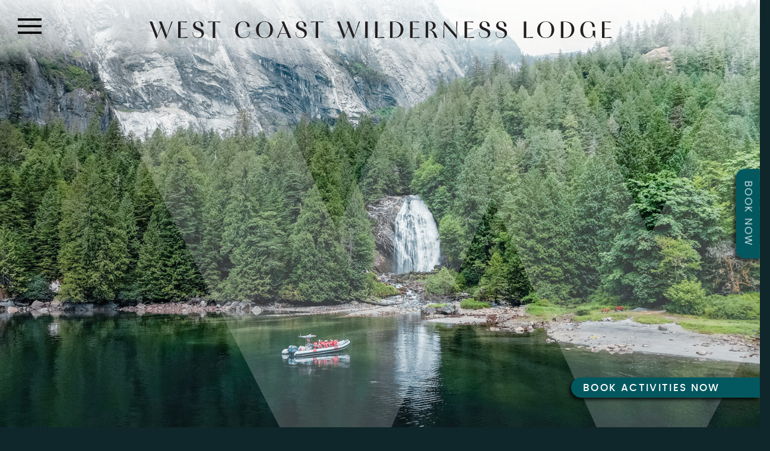

--- FILE ---
content_type: text/css
request_url: https://wcwl.com/wp-content/themes/wcwl2025/style.css?ver=1755809263
body_size: 6411
content:
/*!
Theme Name: WCWL 2025
Author URI: https://attentiondesign.ca
Description: Hybrid theme (classic and block) for WCWL 2025 design refresh.
Version: 1.0.0
Text Domain: wcwl2025
 
Normalizing styles have been helped along thanks to the fine work of
Nicolas Gallagher and Jonathan Neal https://necolas.github.io/normalize.css/
*/

/*--------------------------------------------------------------
>>> TABLE OF CONTENTS:
----------------------------------------------------------------
# Generic
	- Normalize
	- Box sizing
# Base
	- Elements
## Layouts
# Components
	- Navigation
	- Widgets
	- Media
# plugins
# Utilities
	- Accessibility

--------------------------------------------------------------*/

/*--------------------------------------------------------------
# Generic
--------------------------------------------------------------*/

/* Normalize
--------------------------------------------- */

/*! normalize.css v8.0.1 | MIT License | github.com/necolas/normalize.css */

/* Document
	 ========================================================================== */

/**
 * 1. Correct the line height in all browsers.
 * 2. Prevent adjustments of font size after orientation changes in iOS.
 */
html {
	line-height: 1.15;
	-webkit-text-size-adjust: 100%;
}

/* Sections
	 ========================================================================== */

/**
 * Remove the margin in all browsers.
 */
body {
	margin: 0;
}

/* Grouping content
	 ========================================================================== */

/**
 * 1. Add the correct box sizing in Firefox.
 * 2. Show the overflow in Edge and IE.
 */
hr {
	box-sizing: content-box;
	height: 0;
	overflow: visible;
}

/**
 * 1. Correct the inheritance and scaling of font size in all browsers.
 * 2. Correct the odd `em` font sizing in all browsers.
 */
pre {
	font-family: monospace, monospace;
	font-size: 1em;
}

/* Text-level semantics
	 ========================================================================== */

/**
 * 1. Remove the bottom border in Chrome 57-
 * 2. Add the correct text decoration in Chrome, Edge, IE, Opera, and Safari.
 */
abbr[title] {
	border-bottom: none;
	text-decoration: underline;
	text-decoration: underline dotted;
} 
/**
 * 1. Correct the inheritance and scaling of font size in all browsers.
 * 2. Correct the odd `em` font sizing in all browsers.
 */
code,
kbd,
samp {
	font-family: monospace, monospace;
	font-size: 1em;
}

/**
 * Prevent `sub` and `sup` elements from affecting the line height in
 * all browsers.
 */
sub,
sup {
	font-size: 75%;
	line-height: 0;
	position: relative;
	vertical-align: baseline;
}
sub {
	bottom: -0.25em;
}
sup {
	top: -0.5em;
}

/* Forms
	 ========================================================================== */

/**
 * 1. Change the font styles in all browsers.
 * 2. Remove the margin in Firefox and Safari.
 */
button,
input,
optgroup,
select,
textarea {
	font-family: inherit;
	font-size: 100%;
	line-height: 1.15;
	margin: 0;
}

/**
 * Show the overflow in IE.
 * 1. Show the overflow in Edge.
 */
button,
input {
	overflow: visible;
}

/**
 * Remove the inheritance of text transform in Edge, Firefox, and IE.
 * 1. Remove the inheritance of text transform in Firefox.
 */
button,
select {
	text-transform: none;
}

/**
 * Correct the inability to style clickable types in iOS and Safari.
 */
button,
[type="button"],
[type="reset"],
[type="submit"] {
	-webkit-appearance: button;
}

/**
 * Remove the inner border and padding in Firefox.
 */
button::-moz-focus-inner,
[type="button"]::-moz-focus-inner,
[type="reset"]::-moz-focus-inner,
[type="submit"]::-moz-focus-inner {
	border-style: none;
	padding: 0;
}

/**
 * Restore the focus styles unset by the previous rule.
 */
button:-moz-focusring,
[type="button"]:-moz-focusring,
[type="reset"]:-moz-focusring,
[type="submit"]:-moz-focusring {
	outline: 1px dotted ButtonText;
}

/**
 * Correct the padding in Firefox.
 */
fieldset {
	padding: 0.35em 0.75em 0.625em;
}

/**
 * 1. Correct the text wrapping in Edge and IE.
 * 2. Correct the color inheritance from `fieldset` elements in IE.
 * 3. Remove the padding so developers are not caught out when they zero out
 *		`fieldset` elements in all browsers.
 */
legend {
	box-sizing: border-box;
	color: inherit;
	display: table;
	max-width: 100%;
	padding: 0;
	white-space: normal;
}

/**
 * Add the correct vertical alignment in Chrome, Firefox, and Opera.
 */
progress {
	vertical-align: baseline;
}

/**
 * Correct the cursor style of increment and decrement buttons in Chrome.
 */
[type="number"]::-webkit-inner-spin-button,
[type="number"]::-webkit-outer-spin-button {
	height: auto;
}

/**
 * 1. Correct the odd appearance in Chrome and Safari.
 * 2. Correct the outline style in Safari.
 */
[type="search"] {
	-webkit-appearance: textfield;
	outline-offset: -2px;
}

/**
 * Remove the inner padding in Chrome and Safari on macOS.
 */
[type="search"]::-webkit-search-decoration {
	-webkit-appearance: none;
}

/**
 * 1. Correct the inability to style clickable types in iOS and Safari.
 * 2. Change font properties to `inherit` in Safari.
 */
::-webkit-file-upload-button {
	-webkit-appearance: button;
	font: inherit;
}

/* Interactive
	 ========================================================================== */

/*
 * Add the correct display in Edge, IE 10+, and Firefox.
 */
details {
	display: block;
}

/*
 * Add the correct display in all browsers.
 */
summary {
	display: list-item;
}

/* Misc
	 ========================================================================== */

/* Box sizing
--------------------------------------------- */

/* Inherit box-sizing to more easily change its value on a component level.
@link https://css-tricks.com/inheriting-box-sizing-probably-slightly-better-best-practice/ */
*,
*::before,
*::after {
	box-sizing: inherit;
}
html {
	box-sizing: border-box;
} 

/*--------------------------------------------------------------
# Base
--------------------------------------------------------------*/

/* Elements
--------------------------------------------- */

/* Make sure embeds and iframes fit their containers. */
embed,
iframe,
object {
	max-width: 100%;
}
img {
	height: auto;
	max-width: 100%;
}
.alignwide {
	max-width: var(--wp--style--global--wide-size);
	margin-left: auto !important;
	margin-right: auto !important;
}
.alignfull {
	max-width: 100%;
}

/*--------------------------------------------------------------
# Components
--------------------------------------------------------------*/

html, body {
	overflow-x: hidden;
}
html {
	scroll-behaviour: smooth;
}
@media (prefers-reduced-motion:reduce) {
	html {
		scroll-behaviour: auto;
	}
}
*[id] {
	scroll-margin-top: 75px;
}

@media screen and (max-width: 767px) {
	.post-content p, 
	.post-content li {
		/* font-size: var(--wp--preset--font-size--medium-large); */
		font-size: clamp(0.75rem, 0.75rem + ((1vw - 0.2rem) * 0.289), 0.9rem);
	}
}


.info-bar {
	position: relative;
	z-index: 1000;
}
.info-bar .cb-wrapper {
	align-items: center;
}
.info-bar p {
	margin-top: 0;
	margin-bottom: 0;
}

/*--------------------------------------------------------------
## Menus
--------------------------------------------------------------*/
.logo-nav {
	position: fixed;
	z-index: 999;
	width: 100%;
	height: 55px;
	top: 0px;
	left: 0px;
	display: flex;
	justify-content: flex-end;
	gap: 1rem;
	padding: 20px 30px;
	background-color: rgba(255,255,255,.85);
	transition: all 0.3s ease;
}
.logo-nav.scrolled {
	height: 44px;
    padding-top: 15px;
    padding-bottom: 15px;
	background: rgba(255,255,255,.95);
}
.admin-bar .logo-nav {
	top: 46px;
}
.admin-bar .logo-nav.scrolled {
	top: 0;
}
@media screen and (min-width: 768px) {
	.logo-nav {
		height: auto;
		padding: 30px 30px 40px;
		background-color: transparent;
		background-image: linear-gradient(180deg, rgba(255,255,255,.85), rgba(255,255,255,.5) 70%, transparent);
		justify-content: center;
	}
	.logo-nav.scrolled {
		height: auto;
	}
	.admin-bar .logo-nav {
		top: 32px;
	} 
	.home .logo-nav { 
		top: 0;
	}	
	.admin-bar.home .logo-nav {
		top: 32px;
	}
}
@media screen and (min-width: 782px) {
	.admin-bar .logo-nav.scrolled {
		top: 32px;
	}
}
@media screen and (min-width: 1440px) {
	.home .logo-nav {
		top: 40px;
	}
	.home .logo-nav.scrolled {
		top: 0;
	}
	.admin-bar.home .logo-nav {
		top: 72px;
	}
	.admin-bar.home .logo-nav.scrolled {
		top: 32px;
	}
}

.main-navigation {
	display: inline-block;
	position: absolute;
	left: 0;
}
.main-navigation ul {
	list-style: none;
	margin: 0;
	padding-left: 0;
}
#primary-menu {
	position: relative;
	padding: 2rem 0 2rem 7rem;
}	
.main-navigation ul li.focus > a {
	color: var(--wp--preset--color--accent-5);
}
.main-navigation li {
	display: block;
	margin: 0;
	padding: 0;
	text-align: left;
}
.main-navigation .nav-menu > li {
    border-bottom: 1px solid #888;
}
.main-navigation a {
	display: block;
	text-decoration: none;
	font-size: 1.15rem;
}
.main-navigation a:focus {
	outline: none;
}
.main-navigation #primary-menu > li > a {
	padding: .75rem 2.5rem .75rem 0;
	font-weight: 800;
	text-transform: uppercase;
	letter-spacing: .02em;
	color: var(--wp--preset--color--contrast);
	transition: color 0.3s ease;
}
.main-navigation #primary-menu > li > a:hover {
	color: var(--wp--preset--color--accent-4);
}
.main-navigation #primary-menu > li.focus > a {
	color: var(--wp--preset--color--accent-4);
	border-bottom: 2px solid var(--wp--preset--color--accent-4);
	padding-bottom: calc(.75rem - 2px);
}
.main-navigation #primary-menu > li.current-menu-item > a {
	color: var(--wp--preset--color--accent-4);
}
/* .main-navigation #primary-menu > li.current-menu-ancestor > a {
	color: var(--wp--preset--color--accent-1);
} */
.main-navigation ul ul {
	display: none;
	padding-right: 1rem;
	padding-bottom: .75rem;
	padding-top: 1rem;
}
.main-navigation ul ul a {
    display: block;
    font-size: 1.05rem;
    font-weight: 400; 
    padding: .5rem 0; 
    color: var(--wp--preset--color--base);
    text-transform: uppercase;
    letter-spacing: .1em;
}
.main-navigation ul ul li:first-child a {
	font-weight: 700;
	font-size: 1.1rem;
}
.main-navigation ul ul li:first-child a:after {
	content: " Overview";
}

/* Small menu. */

.menu-toggle {
	display: block;
}
.main-navigation.toggled {
	width: 100%;
}
.menu-toggle {
	background: transparent;
	border: 0;
	box-shadow: none;
	color: #fff;
	position: absolute;
	z-index: 2;
	left: 30px;
	transform: translateY(-20%);
	padding: 0;
	width: 26px;
	cursor: pointer;
	transition: color 0.3s ease;
}
.menu-toggle:hover {
	color: #3B9BA4;
}
.close-icon,
.hamburger-icon {
	width: 26px;
	height: 22px;
	display: inline-block;
	vertical-align: middle;
	transition: all 0.3s ease;
}
.hamburger-icon {
	display: inline;
}
.toggled .hamburger-icon {
	display: none;
}
.close-icon {
	display: none;
}
.toggled .close-icon {
	display: inline;
}
.main-navigation .main-nav-slider {
	position: absolute;
	top: -30px;
	left: -100vw;
    padding: 0;
	background: var(--wp--preset--color--accent-2);
	max-height: 100vh;
	transition: left 0.3s ease;
}
.main-navigation .main-nav-slider:before {
	content: "";
	background: url(assets/images/WCWL_w_icon_white.svg) right top no-repeat;
	background-size: auto 100%;
	position: absolute;
	top: 0;
	right: 0;
	height: 32%;
	width: 100%;
	opacity: 0.1;
}
.main-navigation.toggled .main-nav-slider {
	left: 0;
}
#primary-menu > li.menu-item-has-children > a:after {
	font-family: 'dashicons';
	content: " \f347";
	font-weight: normal;
	vertical-align: middle;
}
#primary-menu > li.focus.menu-item-has-children > a:after {
	content: " \f343";
}
 
.main-navigation li.social {
	display: inline-block;
	margin-right: var(--wp--preset--spacing--30);
}
.main-navigation li.social > a {
    display: inline-block;
	text-indent: 100%;
	white-space: nowrap;
	overflow: hidden;
    background-position: center center;
	background-repeat: no-repeat;
    width: 32px;
    height: 32px;
	padding: 0 !important;
	margin: 0.75rem 0;
    background-size: contain !important;
}
.main-navigation li.social.facebook > a {
    background-image: url(assets/images/fb-black.svg);
}
.main-navigation li.social.instagram > a {
    background-image: url(assets/images/ig-black.svg);
}
.main-navigation li.social.x > a {
    background-image: url(assets/images/x-black.svg);
}

@media screen and ( min-width: 768px ) {
	.menu-toggle {
		width: 40px;
		transform: none;
	}
	.close-icon,
	.hamburger-icon {
		width: 40px;
		height: 28px;
	}
	.scrolled .close-icon,
	.scrolled .hamburger-icon {
		width: 34px;
		height: 24px;
	}
	.main-navigation.toggled .main-nav-slider {
		box-shadow: var(--wp--preset--shadow--shadow-main);
		position: fixed;
		top: 0;
		bottom: 0;
		width: 530px;
		overflow-y: scroll;
		scrollbar-width: none;
		-ms-overflow-style: none;
	}
	.home .main-navigation.toggled .main-nav-slider {
		top: 41px;
	}
	.admin-bar .main-navigation.toggled .main-nav-slider {
		top: 32px;
	}
	.home.admin-bar .main-navigation.toggled .main-nav-slider {
		top: 73px;
	}
	.main-navigation.toggled .main-nav-slider::-webkit-scrollbar {
		width: 0;
	}
	.main-navigation .main-nav-slider:before {
		height: 50%;
	}
	.main-navigation .nav-menu > li {
		border-bottom: none;
	}
	.main-navigation ul ul {
		position: fixed;
		top: 0;
		left: 530px;
		max-width: calc(100vw - 530px);
		z-index: 99999;
		display: none;
		padding: 5rem 2rem 3rem;
		background-color: var(--wp--preset--color--accent-4);
		bottom: 0;
		box-shadow: var(--wp--preset--shadow--shadow-main);
	}
	.main-navigation:not(.toggled) ul ul {
		display: none !important;
	}
	.home .main-navigation ul ul {
		top: 41px;
	}
	.admin-bar .main-navigation ul ul {
		top: 32px;
	}
	.home.admin-bar .main-navigation ul ul {
		top: 73px;
	}
	.main-navigation ul ul ul {
		left: -999em;
		top: 0;
	}
	.main-navigation ul ul li.focus > ul {
		left: 100%;
	}
	.main-navigation ul ul a {
		/* width: 300px; */
	}
	.main-navigation ul ul a:hover {
		color: var(--wp--preset--color--accent-3);
	}
	.main-navigation ul ul li:first-child a:after {
		content: "";
	}
	#primary-menu > li.menu-item-has-children > a:after {
		content: " \f345";
	}
	#primary-menu > li.focus.menu-item-has-children > a:after {
		content: " \f341";
	}
	#primary-menu > li.focus > a:before {
		content: "< back";
		position: fixed;
		left: 530px;
		top: 0;
		padding: 2.75rem 0 .75rem 2rem;
		z-index: 200000;
		font-weight: 800;
		text-transform: lowercase;
		color: var(--wp--preset--color--accent-3);
		white-space: nowrap;
		transition: color 0.3s ease;
	}
	.main-navigation:not(.toggled) #primary-menu > li.focus > a:before {
		display: none !important;
	}
	.admin-bar #primary-menu > li.focus > a:before {
		top: 32px;
	}
	.home #primary-menu > li.focus > a:before {
		top: 41px;
	}
	.home.admin-bar #primary-menu > li.focus > a:before {
		top: 73px;
	}
/* 	#primary-menu > li.focus > a:hover:before {
		color: var(--wp--preset--color--contrast);
	} */
	.main-navigation ul ul .current-menu-item a {
		color: var(--wp--preset--color--accent-3);
	}
	.main-navigation ul ul li:first-child {
		margin-bottom: 1.25rem;
	}
}


/* Posts and pages
--------------------------------------------- */

.updated:not(.published) {
	display: none;
}


/* Media
--------------------------------------------- */

.custom-logo-link {
	display: block;
	text-decoration: none !important;
	text-underline-offset: 0;
	flex-basis: 86%;
}
.custom-logo-link img {
	display: block;
	margin: 0 auto;
}
.scrolled .custom-logo-link img {
    width: 550px;
}
.page-feature {
	margin: 0;
	position: relative;
}
.page-feature img {
	width: 100%;
	aspect-ratio: 2.25/2;
    object-fit: cover;
    object-position: center;
}
.home .page-feature img {
	aspect-ratio: 3/4;
}
.home .page-feature:after {
	content: "";
	background: url(assets/images/WCWL_w_icon_white.svg) 0 0 no-repeat;
	background-size: contain;
	opacity: 0.2;
	position: absolute;
    top: 0;
    right: 0;
    height: 33%;
    width: 88%;
    transform: rotate(-90deg) translatey(-100%);
    transform-origin: 100% 0%;
}
@media screen and (min-width: 768px) {
	.page-feature img,
	.home .page-feature img {
	    aspect-ratio: 3.35/2;
	}
	.page-feature:after,
	.home .page-feature:after {
		content: "";
		background: url(assets/images/WCWL_w_icon_white.svg) 0 0 no-repeat;
		background-size: auto 100%;
		opacity: 0.2;
		position: absolute;
		top: 0;
		left: 8%;
		height: 100%;
		width: 92%;
		transform: none;
		transform-origin: unset;
	}
}
@media screen and (min-width: 1440px) {
	.custom-logo-link {
		flex-basis: unset;
	}
}

/*--------------------------------------------------------------
# Utilities
--------------------------------------------------------------*/

/* Accessibility
--------------------------------------------- */

/* Text meant only for screen readers. */
.screen-reader-text {
	border: 0;
	clip: rect(1px, 1px, 1px, 1px);
	clip-path: inset(50%);
	height: 1px;
	margin: -1px;
	overflow: hidden;
	padding: 0;
	position: absolute !important;
	width: 1px;
	word-wrap: normal !important;
}

.screen-reader-text:focus {
	background-color: #f1f1f1;
	border-radius: 3px;
	box-shadow: 0 0 2px 2px rgba(0, 0, 0, 0.6);
	clip: auto !important;
	clip-path: none;
	color: #21759b;
	display: block;
	font-size: 0.875rem;
	font-weight: 700;
	height: auto;
	left: 5px;
	line-height: normal;
	padding: 15px 23px 14px;
	text-decoration: none;
	top: 5px;
	width: auto;
	z-index: 100000;
}

/* Do not show the outline on the skip link target. */
#primary[tabindex="-1"]:focus {
	outline: 0;
}

/* FROM 2025 THEME */
/*
 * Link styles
 * https://github.com/WordPress/gutenberg/issues/42319
 */
a {
	text-decoration-thickness: 1px !important;
	text-underline-offset: .1em;
}

/* Focus styles */
:where(.wp-site-blocks *:focus) {
	outline-width: 2px;
	outline-style: solid;
}

/*
 * Change the position of the more block on the front, by making it a block level element.
 * https://github.com/WordPress/gutenberg/issues/65934
*/
.more-link {
	display: block;
}

/* Search in header */

.logo-nav .search-form {
	position: absolute;
	right: 22px;
}
.logo-nav .search-form label {
	display: flex;
	gap: 4px;
}
.logo-nav .search-form label:before {
    content: url(assets/images/search-icon.svg);
	width: 28px;
	height: 28px;
	cursor: pointer;
	transition: all 0.3s ease;
}
.logo-nav.scrolled .search-form label:before {
	width: 24px;
	height: 24px;
}
.logo-nav .search-field {
	background-color: transparent;
	border: none;
	cursor: pointer;
	height: 32px;
	margin: 0;
	padding: 0;
	position: relative;
	-webkit-transition: width 400ms ease, background 400ms ease;
	transition:         width 400ms ease, background 400ms ease;
	width: 1px;
}
.logo-nav .search-field:focus {
	background-color: white;
	border-radius: 0;
	cursor: text;
	outline: 0;
	padding: 0 6px;
	width: 10em;
	font-size: 13px;
	font-family: inherit;
}
.logo-nav .search-form .search-submit {
	display: none;
}
@media screen and (min-width: 768px) {
	.logo-nav .search-field {
		height: 28px;
	}
	.logo-nav .search-field:focus {
		width: 200px;
		font-size: 16px;
	}
}

/* Search Results */

.search-results-holder {
	display: flex;
	flex-wrap: nowrap;
	justify-content: space-between;
	gap: 1.5rem;
	align-items: flex-start;
}
.search-results-holder h2 {
	margin-bottom: 0;
}
.search-results-holder img {
	max-width: 100px;
	height: auto;
}

/* Specifics to WCWL */

.site-main {
	padding: 0;
	margin-top: -4rem;
	position: relative;
}
.home .site-main {
	margin-top: -12rem;
}
.page-child .site-main {
    margin-top: -2rem;
}
@media screen and (min-width: 1440px) {
	.site-main {
		margin-top: -14rem;
	}
	.page-child .site-main {
		margin-top: -7rem;
	}
	.home .site-main {
		margin-top: -19rem;
	}
}

/* Header template part */
.site-logo {
	line-height: 0;
	box-sizing: border-box;
	width: 300px;
}
.site-logo a {
	display: inline-block;
	line-height: 0;
}
.site-logo img {
	height: auto;
	width: 100%;
}
.header-nav {
	display: flex; 
	gap: var(--wp--preset--spacing--20); 
	flex-wrap: nowrap; 
	justify-content: flex-end;
}
.wp-block-search.wp-block-search__button-only .wp-block-search__button {
	align-items: center;
}

/* Page content */
.content-holder {
	margin-top: 0;
	margin-bottom: 0;
	padding-top: 0;
	padding-bottom: 0;
}

/* General */

@media screen and (min-width: 768px) {
	figure.wp-block-image.alignleft {
		float: left;
		margin-right: var(--wp--preset--spacing--40);
		margin-bottom: var(--wp--preset--spacing--30);
	}
	figure.wp-block-image.alignleft + p {
		margin-top: 0;
	}
	.wp-block-media-text__content :first-child {
		margin-top: 0 !important;
	}
}
.post-content.alignfull > div:not(.has-global-padding):not(.alignfull):not(.is-style-top-level-intro) {
	padding-right: var(--wp--style--root--padding-right);
	padding-left: var(--wp--style--root--padding-left);
}

@media screen and (max-width: 767px) {
	:root .home {
		--wp--custom--carousel-block--navigation-sides-offset: -10px;
	}
	:root .is-style-carousel-holder {
		--wp--custom--carousel-block--navigation-sides-offset: 36px;
	}
	.is-style-square-images .wp-block-media-text__content {
		padding: 0;
	}
	.is-style-tiles-holder {
		padding-left: 20%;
		padding-right: 20%;
	} 
}

/* FLOATING BOOK NOW BUTTON */

.floating-button {
	margin: 0;
	text-align: center;
    position: fixed;
    top: 55px;
    left: 57%;
    width: auto;
	z-index: 999;
	transition: all 0.3s ease;
}
.admin-bar .floating-button {
	top: 101px;
}
.floating-button.scrolled {
	top: 44px;
}
.admin-bar .floating-button.scrolled {
	top: 44px;
}
.floating-button a {
	display: block;
	white-space: nowrap;
	text-transform: uppercase;
	font-weight: 300;
	letter-spacing: .14em;
	color: var(--wp--preset--color--base);
	background: var(--wp--preset--color--accent-1);
	line-height: 1;
	text-decoration: none;
	transition: background 0.3s ease;
    border-radius: 0 0 10px 10px;
    padding: .6rem 1.25rem;
	font-size: var(--wp--preset--font-size--medium);
    box-shadow: -4px 4px 4px rgba(0,0,0,.5);
}
.floating-button a:hover {
	background: var(--wp--preset--color--accent-4);
}
@media screen and (min-width: 768px) {
	.floating-button {
		top: 50vh;
		right: 0;
		left: unset;
		z-index: 10;
		margin: 0;
		transform: rotate(90deg) translate(50%,0);
		transform-origin: top right;
	}
	.floating-button a {
		font-size: var(--wp--preset--font-size--medium-large);
		padding: .75rem 1.25rem;
		border-radius: 0 0 14px 14px;
		box-shadow: 4px 4px 4px rgba(0,0,0,.5);
	}
	.admin-bar .floating-button,
	.floating-button.scrolled,
	.admin-bar .floating-button.scrolled {
		top: 50vh;
	}
}

/* .wp-block-button__link {
	transition: 0.3s all ease;
} */
/* .wp-block-button__link:hover {
	background-color: var(--wp--preset--color--accent-1);
}
.wp-block-button.is-style-light .wp-block-button__link:hover {
	color: var(--wp--preset--color--base) !important;
}  */


/* Change Columns breakpoint to 1024px */
/* @media (max-width: 1023px){
	.content-holder .wp-block-columns:not(.is-not-stacked-on-mobile)>.wp-block-column {
		flex-basis: 100% !important;
	}
	.content-holder .wp-block-columns {
		flex-wrap: wrap !important;
	}
} 
@media (min-width: 1024px){
	.content-holder .wp-block-columns:not(.is-not-stacked-on-mobile)>.wp-block-column {
		flex-grow: 1 !important;
	}
	.content-holder .wp-block-columns {
		flex-wrap: nowrap !important;
	}
}
  */
/* Footer */
.footer-holder {
    padding-bottom: var(--wp--preset--spacing--80);
}
div.footer-menus-container {
    max-width: 1600px;
    margin-left: auto !important;
    margin-right: auto !important;
	padding: 0 var(--wp--preset--spacing--50);
}
ul.footer-menu, .footer-menu ul {
    list-style: none;
    margin: 0;
    padding: 0;
}
ul#fat-footer-menu {
	columns: 2;
	column-gap: var(--wp--preset--spacing--40);
}
.footer-menu a {
	display: inline-block;
	text-decoration: none;
	color: var(--wp--preset--color--base);
	transition: all 0.3s ease;
	padding: .375em 0;
}
.footer-menu a:hover {
	color: var(--wp--preset--color--accent-3);
}
#fat-footer-menu ul.sub-menu {
	margin-bottom: 1.5rem;
	font-size: var(--wp--preset--font-size--small);
	letter-spacing: .01em;
	font-weight: 400;
	line-height: 1.5; 
}
#thin-footer-menu a,
#fat-footer-menu > li > a {
	font-size: clamp(0.82rem, 0.82rem + ((1vw - 0.2rem) * 0.328), 1.05rem);
	line-height: 1.5;
	font-weight: 600;
	text-transform: uppercase;
	letter-spacing: .04em;
}  
#fat-footer-menu > li.menu-item-has-children {
	break-inside: avoid-column;
	overflow: hidden;
	page-break-inside: avoid;
}
@media screen and (max-width: 767px) {
	ul#thin-footer-menu {
		column-count: 2;
		column-gap: 1.5rem;
		text-align: center;
	}
}
@media screen and (min-width: 768px) {
	ul#fat-footer-menu {
		columns: 3;
	}
	#thin-footer-menu a,
	#fat-footer-menu > li > a {
		font-size: var(--wp--preset--font-size--medium-large);
	}
	ul#thin-footer-menu {
		display: flex;
		justify-content: center;
		gap: 0;
	}
	ul#thin-footer-menu li {
		flex-basis: 33.3%;
		padding-right: 16px;
	}
	ul#credits-menu {
		display: flex;
		justify-content: flex-end;
		gap: 1rem;
	}
	#credits-menu li:before {
		content: "\2022";
		margin-right: 1rem;
	}
	#credits-menu li:first-child:before {
		content: "";
		margin-right: 0;
	}
}
@media screen and (min-width: 1024px) {
	ul#fat-footer-menu {
		columns: 4;
	}
	ul#thin-footer-menu li {
		flex-basis: 25%;
	}
}
@media screen and (min-width: 1440px) {
	ul#fat-footer-menu {
		columns: 6;
	}
	ul#thin-footer-menu li {
		flex-basis: 16.66%;
	}
} 

.footer-menu li.social {
	display: none;
	margin-right: var(--wp--preset--spacing--30);
}
.footer-menu li.social > a {
    display: inline-block;
	text-indent: 100%;
	white-space: nowrap;
	overflow: hidden;
    background-position: center center;
	background-repeat: no-repeat;
    width: 40px;
    height: 40px;
	padding: 0 !important;
	margin: 0.5rem 0;
    background-size: contain !important;
}
.footer-menu li.social.facebook > a {
    background-image: url(assets/images/fb-white.svg);
}
.footer-menu li.social.instagram > a {
    background-image: url(assets/images/ig-white.svg);
}
.footer-menu li.social.x > a {
    background-image: url(assets/images/x-white.svg);
}
.menu-fat-footer-container {
	margin-top: 2rem;
	padding-top: 3rem;
	border-top: 2px solid var(--wp--preset--color--accent-3);
}
.menu-footer-2-container {
    margin: 2rem auto;
    padding: 2rem 0;
    border-top: 2px solid var(--wp--preset--color--accent-3);
    border-bottom: 2px solid var(--wp--preset--color--accent-3);
}
#credits-menu li {
	font-weight: 300;
	letter-spacing: .14em;
	line-height: 1;
	text-align: center;
}
@media screen and (min-width: 768px) {
	.footer-menu li.social {
		display: inline-block;
	}
	ul#credits-menu {
		text-align: unset;
	}
	#credits-menu li {
		line-height: 2.3;
	}
}

.fh-button-flat-blue {
    box-shadow: -4px 4px 5px 0 rgba(0, 0, 0, 0.7);
	position: fixed;
	z-index: 999999999;
    bottom: var(--wp--preset--spacing--50);
    right: 0px;
	background-color: var(--wp--preset--color--accent-1);
	color: var(--wp--preset--color--base);
	border: 0;
    border-radius: 1em 0 0 1em;
    font-size: var(--wp--preset--font-size--medium-large);
    padding: 0.3em 4em .2em 1.2em;
	text-transform: uppercase;
	letter-spacing: .14em;
	text-decoration: none;
	transition: all 0.3s ease;
}
.fh-button-flat-blue:hover {
	background-color: var(--wp--preset--color--contrast);
}
/* .fh-button-flat-blue:after {
	content: "CHAT";
	position: absolute;
	right: 5px;
	top: 50%;
	transform: translateY(-50%);
} */

/* events manager calendar */
.em {
	--accent-hue: 14;
	--accent-s: 63%;
	--accent-l: 40%;
	--theme-hue: 189;
}
.em.em-calendar {
	--date-color: var(--wp--preset--color--contrast);
	--date-background: var(--wp--preset--color--base);
	--nav-color: var(--wp--preset--color--contrast);
	--header-color: var(--wp--preset--color--contrast);
}
.em.em-modal .em-modal-popup {
	color: var(--default-color);
}
.em.em-calendar .em-cal-head {
    border-radius: 0;
}
@media screen and (min-width: 1009px) {
	.em.em-calendar {
		--calendar-background: var(--wp--preset--color--accent-1);
	}
	.em.em-calendar .em-cal-head {
		background: var(--wp--preset--color--base);
	}
	.eventful-post.em-cal-day,
	.eventful-pre.em-cal-day,
	.eventless-post.em-cal-day,
	.eventless-pre.em-cal-day {
		background: rgba(255,255,255,.25);
	}
}
.em.em-calendar .em-cal-body .em-cal-day .em-cal-day-date.em-cal-day-date a, .em.em-calendar .em-cal-body .em-cal-day .em-cal-day-date.em-cal-day-date span {
    background: var(--date-background) !important;
}
@media screen and (min-width: 1009px) {
	.em.em-calendar .em-cal-body .em-cal-day .em-cal-day-date.em-cal-day-date a {
		color: var(--wp--preset--color--accent-4) !important;
		transition: all 0.3s ease;
	}
}
.em.em-calendar .em-cal-body .em-cal-day .em-cal-day-date.em-cal-day-date a:hover {
	background: var(--wp--preset--color--accent-5) !important;
	color: var(--wp--preset--color--base) !important;
}
.em.em-events-widget .em-item .em-item-image-placeholder div.date span.day {
    font-size: 24px!important;
    line-height: 24px!important;
    text-transform: uppercase;
}
.em.em-event .em-item-image .em-item-image-placeholder div.date span.day, .em.em-events-list .em-item-image .em-item-image-placeholder div.date span.day, .em.em-events-widget .em-item-image .em-item-image-placeholder div.date span.day {
    font-size: 40px;
    line-height: 40px;
    text-transform: uppercase;
}
.em.em-modal .em-modal-popup header .em-modal-title {
    color: var(--wp--preset--color--contrast);
}

--- FILE ---
content_type: image/svg+xml
request_url: https://wcwl.com/wp-content/themes/wcwl2025/assets/images/ig-white.svg
body_size: 674
content:
<?xml version="1.0" encoding="utf-8"?>
<!-- Generator: Adobe Illustrator 27.9.1, SVG Export Plug-In . SVG Version: 6.00 Build 0)  -->
<svg version="1.1" id="Layer_1" xmlns="http://www.w3.org/2000/svg" xmlns:xlink="http://www.w3.org/1999/xlink" x="0px" y="0px"
	 viewBox="0 0 32 32" style="enable-background:new 0 0 32 32;" xml:space="preserve">
<style type="text/css">
	.st0{display:none;}
	.st1{fill:#FFFFFF;}
</style>
<rect x="-0.1" class="st0" width="32.4" height="32.2"/>
<g>
	<path class="st1" d="M15.9,13.4c-1.5,0-2.7,1.2-2.7,2.7c0,1.5,1.2,2.7,2.7,2.7c1.5,0,2.7-1.2,2.7-2.7C18.6,14.6,17.4,13.4,15.9,13.4z"/>
	<path class="st1" d="M22.2,11.4c-0.1-0.4-0.3-0.6-0.6-0.9c-0.3-0.3-0.5-0.5-0.9-0.6c-0.3-0.1-0.7-0.2-1.5-0.3c-0.8,0-1.1,0-3.2,0
		c-2.1,0-2.4,0-3.2,0c-0.8,0-1.2,0.2-1.5,0.3c-0.4,0.1-0.6,0.3-0.9,0.6C10,10.7,9.8,11,9.7,11.4c-0.1,0.3-0.2,0.7-0.3,1.5
		c0,0.8,0,1.1,0,3.2c0,2.1,0,2.4,0,3.2c0,0.8,0.2,1.2,0.3,1.5c0.1,0.4,0.3,0.6,0.6,0.9c0.3,0.3,0.5,0.5,0.9,0.6
		c0.3,0.1,0.7,0.2,1.5,0.3c0.8,0,1.1,0,3.2,0s2.4,0,3.2,0c0.8,0,1.2-0.2,1.5-0.3c0.4-0.1,0.6-0.3,0.9-0.6c0.3-0.3,0.5-0.5,0.6-0.9
		c0.1-0.3,0.2-0.7,0.3-1.5c0-0.8,0-1.1,0-3.2c0-2.1,0-2.4,0-3.2C22.4,12.1,22.3,11.6,22.2,11.4z M15.9,20.2c-2.3,0-4.1-1.8-4.1-4.1
		c0-2.3,1.8-4.1,4.1-4.1c2.3,0,4.1,1.8,4.1,4.1C20,18.4,18.2,20.2,15.9,20.2z M20.2,12.8c-0.5,0-1-0.4-1-1s0.4-1,1-1s1,0.4,1,1
		S20.7,12.8,20.2,12.8z"/>
	<path class="st1" d="M16,0C7.2,0,0,7.2,0,16c0,8.8,7.2,16,16,16s16-7.2,16-16C32,7.2,24.8,0,16,0z M23.9,19.4c0,0.9-0.2,1.4-0.4,1.9
		c-0.2,0.5-0.5,1-0.9,1.4c-0.4,0.4-0.9,0.7-1.4,0.9c-0.5,0.2-1.1,0.3-1.9,0.4c-0.9,0-1.1,0-3.3,0c-2.2,0-2.4,0-3.3,0
		c-0.9,0-1.4-0.2-1.9-0.4c-0.5-0.2-1-0.5-1.4-0.9c-0.4-0.4-0.7-0.9-0.9-1.4C8.1,20.8,8,20.2,8,19.4c0-0.9,0-1.1,0-3.3
		c0-2.2,0-2.4,0-3.3c0-0.9,0.2-1.4,0.4-1.9c0.2-0.5,0.5-1,0.9-1.4c0.4-0.4,0.9-0.7,1.4-0.9c0.5-0.2,1.1-0.3,1.9-0.4
		c0.9,0,1.1,0,3.3,0c2.2,0,2.4,0,3.3,0c0.9,0,1.4,0.2,1.9,0.4c0.5,0.2,1,0.5,1.4,0.9s0.7,0.9,0.9,1.4c0.2,0.5,0.3,1.1,0.4,1.9
		c0,0.9,0,1.1,0,3.3C23.9,18.3,23.9,18.5,23.9,19.4z"/>
</g>
</svg>


--- FILE ---
content_type: image/svg+xml
request_url: https://wcwl.com/wp-content/uploads/2025/07/WCWL_wordmark_2025_blk.svg
body_size: 1164
content:
<?xml version="1.0" encoding="UTF-8"?> <svg xmlns="http://www.w3.org/2000/svg" version="1.1" viewBox="0 0 792 40.26"><defs><style> .cls-1 { fill: #231f20; } </style></defs><g><g id="Layer_1"><g><path class="cls-1" d="M19.21,35.91L7.88,6.31h4.38l8.96,23.7h.04l5.58-15.54-3.13-8.15h4.38l8.96,23.7h.04l7.63-23.7h1.93l-11.25,29.6h-.24l-7.71-19.96-7.99,19.96h-.24Z"></path><path class="cls-1" d="M72.18,32.58l-.68,1.73h-15.46V6.31h14.86v1.69l-10.64-.96v11.25h10.04v.72h-10.04v14.66l11.93-1.09Z"></path><path class="cls-1" d="M94.43,14.95c0-4.5-1.16-8.07-4.98-8.23-2.65,0-4.26,1.12-4.58,3.98-.04.24-.08.48-.08.76,0,7.07,13.7,5.18,14.54,14.06.04.4.08.76.08,1.2-.16,2.45-1.81,7.87-9.92,7.87-5.22,0-9.12-2.89-9.12-8.15,0-.64.08-1.33.2-2.09h.72c-.16.68-.2,1.37-.2,2.01,0,4.7,3.29,7.47,7.95,7.47,3.82,0,6.47-2.05,6.47-5.9,0-2.89-2.01-4.7-5.3-6.06-4.22-1.85-9.08-3.37-9.08-8.35,0-3.25,2.01-7.47,8.35-7.47s9,4.02,9,8.19c0,.24,0,.52-.04.72h-4.02Z"></path><path class="cls-1" d="M114.15,34.31V7.04l-7.91.96v-1.69l10.08.12,10.6-.12v1.69l-8.52-.96v27.27h-4.26Z"></path><path class="cls-1" d="M177.05,23.99c0,7.23-5.1,10.6-11.17,10.6-8.64,0-13.78-4.9-13.78-13.74,0-9.72,5.98-14.82,13.33-14.82,8.35,0,11.09,4.9,11.09,8.64,0,.36,0,.68-.04.96h-4.06c0-6.87-2.93-8.96-6.95-8.96-4.7,0-8.76,3.81-8.76,13.58,0,10.32,4.38,13.58,9.8,13.58s9.88-3.41,9.88-9.84h.64Z"></path><path class="cls-1" d="M187.09,20.33c0-7.99,6.06-14.3,14.42-14.3s14.26,6.39,14.26,14.3-5.74,14.26-14.26,14.26c-9.24,0-14.42-6.39-14.42-14.26ZM211.18,20.29c0-8.19-3.25-13.66-9.68-13.66s-9.8,5.86-9.8,13.62c0,8.51,3.05,13.7,9.84,13.7s9.64-5.66,9.64-13.66Z"></path><path class="cls-1" d="M232.59,12.38l-2.53-6.07h4.26l12.01,28h-4.46l-2.93-6.95h-11.61l-2.69,6.95h-1.97l9.92-21.93ZM238.65,26.68l-5.74-13.62-5.34,13.62h11.09Z"></path><path class="cls-1" d="M267.89,14.95c0-4.5-1.16-8.07-4.98-8.23-2.65,0-4.26,1.12-4.58,3.98-.04.24-.08.48-.08.76,0,7.07,13.7,5.18,14.54,14.06.04.4.08.76.08,1.2-.16,2.45-1.81,7.87-9.92,7.87-5.22,0-9.12-2.89-9.12-8.15,0-.64.08-1.33.2-2.09h.72c-.16.68-.2,1.37-.2,2.01,0,4.7,3.29,7.47,7.95,7.47,3.82,0,6.47-2.05,6.47-5.9,0-2.89-2.01-4.7-5.3-6.06-4.22-1.85-9.08-3.37-9.08-8.35,0-3.25,2.01-7.47,8.35-7.47s9,4.02,9,8.19c0,.24,0,.52-.04.72h-4.02Z"></path><path class="cls-1" d="M287.61,34.31V7.04l-7.91.96v-1.69l10.08.12,10.6-.12v1.69l-8.52-.96v27.27h-4.26Z"></path><path class="cls-1" d="M335.04,35.91l-11.33-29.6h4.38l8.96,23.7h.04l5.58-15.54-3.13-8.15h4.38l8.96,23.7h.04l7.63-23.7h1.93l-11.25,29.6h-.24l-7.71-19.96-7.99,19.96h-.24Z"></path><path class="cls-1" d="M371.11,34.31V6.31h4.26v28h-4.26Z"></path><path class="cls-1" d="M403.56,32.58l-.68,1.73h-15.14V6.31h4.22v27.31l11.61-1.04Z"></path><path class="cls-1" d="M412.96,6.35h7.27c9.68,0,15.3,5.62,15.3,13.5s-5.98,14.46-15.26,14.46h-7.31V6.35ZM417.17,33.63h2.77c6.03,0,11-4.46,11-13.62,0-10.08-5.9-12.97-11.41-12.97h-2.37v26.59Z"></path><path class="cls-1" d="M462.96,32.58l-.68,1.73h-15.46V6.31h14.86v1.69l-10.64-.96v11.25h10.04v.72h-10.04v14.66l11.93-1.09Z"></path><path class="cls-1" d="M473.08,34.31V6.31h7.27c5.74,0,9.56,3.05,9.56,7.35,0,3.49-3.13,6.71-8.72,7.03,0,.04-.04.12-.04.16,8.92.68,10.28,11.33,12.09,13.45h-4.62c-1.41-2.21-2.37-12.01-9.28-13.17v-.6c4.26-.68,5.94-3.9,5.94-6.83,0-3.74-2.37-6.67-6.43-6.67h-1.57v27.27h-4.22Z"></path><path class="cls-1" d="M502.72,34.31l1.09-29h.24l20.93,24.22-.28-23.22h1.69l-.96,29.48h-.2l-21.01-24.54.16,23.06h-1.65Z"></path><path class="cls-1" d="M554.69,32.58l-.68,1.73h-15.46V6.31h14.86v1.69l-10.64-.96v11.25h10.04v.72h-10.04v14.66l11.93-1.09Z"></path><path class="cls-1" d="M576.94,14.95c0-4.5-1.16-8.07-4.98-8.23-2.65,0-4.26,1.12-4.58,3.98-.04.24-.08.48-.08.76,0,7.07,13.7,5.18,14.54,14.06.04.4.08.76.08,1.2-.16,2.45-1.81,7.87-9.92,7.87-5.22,0-9.12-2.89-9.12-8.15,0-.64.08-1.33.2-2.09h.72c-.16.68-.2,1.37-.2,2.01,0,4.7,3.29,7.47,7.95,7.47,3.82,0,6.47-2.05,6.47-5.9,0-2.89-2.01-4.7-5.3-6.06-4.22-1.85-9.08-3.37-9.08-8.35,0-3.25,2.01-7.47,8.35-7.47s9,4.02,9,8.19c0,.24,0,.52-.04.72h-4.02Z"></path><path class="cls-1" d="M605.13,14.95c0-4.5-1.17-8.07-4.98-8.23-2.65,0-4.26,1.12-4.58,3.98-.04.24-.08.48-.08.76,0,7.07,13.7,5.18,14.54,14.06.04.4.08.76.08,1.2-.16,2.45-1.81,7.87-9.92,7.87-5.22,0-9.12-2.89-9.12-8.15,0-.64.08-1.33.2-2.09h.72c-.16.68-.2,1.37-.2,2.01,0,4.7,3.29,7.47,7.95,7.47,3.81,0,6.47-2.05,6.47-5.9,0-2.89-2.01-4.7-5.3-6.06-4.22-1.85-9.08-3.37-9.08-8.35,0-3.25,2.01-7.47,8.35-7.47s9,4.02,9,8.19c0,.24,0,.52-.04.72h-4.02Z"></path><path class="cls-1" d="M654.13,32.58l-.68,1.73h-15.14V6.31h4.22v27.31l11.61-1.04Z"></path><path class="cls-1" d="M660.95,20.33c0-7.99,6.06-14.3,14.42-14.3s14.26,6.39,14.26,14.3-5.74,14.26-14.26,14.26c-9.24,0-14.42-6.39-14.42-14.26ZM685.05,20.29c0-8.19-3.25-13.66-9.68-13.66s-9.8,5.86-9.8,13.62c0,8.51,3.05,13.7,9.84,13.7s9.64-5.66,9.64-13.66Z"></path><path class="cls-1" d="M700.92,6.35h7.27c9.68,0,15.3,5.62,15.3,13.5s-5.98,14.46-15.26,14.46h-7.31V6.35ZM705.13,33.63h2.77c6.02,0,11-4.46,11-13.62,0-10.08-5.9-12.97-11.41-12.97h-2.37v26.59Z"></path><path class="cls-1" d="M754.61,22.1h4.06v12.57h-.44l-3.21-5.3c-1.49,3.41-4.74,5.22-8.28,5.22-8.59,0-13.17-5.02-13.17-13.74,0-9.6,5.74-14.82,13.13-14.82,8.31,0,11.17,4.9,11.17,8.64,0,.36,0,.8-.04,1.08h-4.02c0-6.95-3.37-9.08-7.07-9.08-4.5,0-8.56,3.86-8.56,13.53s3.9,13.66,8.72,13.66c5.82,0,7.71-4.38,7.71-8.07v-3.69Z"></path><path class="cls-1" d="M786.18,32.58l-.68,1.73h-15.46V6.31h14.86v1.69l-10.64-.96v11.25h10.04v.72h-10.04v14.66l11.93-1.09Z"></path></g></g></g></svg> 

--- FILE ---
content_type: image/svg+xml
request_url: https://wcwl.com/wp-content/themes/wcwl2025/assets/images/menu-open.svg
body_size: 171
content:
<svg width="21" height="15" xmlns="http://www.w3.org/2000/svg">
 <!-- Created with Method Draw - http://github.com/duopixel/Method-Draw/ -->
 <g>
  <title>background</title>
  <rect fill="none" id="canvas_background" height="17" width="23" y="-1" x="-1"/>
  <g display="none" overflow="visible" y="0" x="0" height="100%" width="100%" id="canvasGrid">
   <rect fill="url(#gridpattern)" stroke-width="0" y="0" x="0" height="100%" width="100%"/>
  </g>
 </g>
 <g>
  <title>Layer 1</title>
  <line stroke-linecap="undefined" stroke-linejoin="undefined" id="svg_1" y2="13.429372" x2="21" y1="13.429372" x1="0.019086" stroke-width="2" stroke="#000000" fill="none"/>
  <line stroke-linecap="undefined" stroke-linejoin="undefined" id="svg_2" y2="1.542584" x2="21" y1="1.542584" x1="0.019086" stroke-width="2" stroke="#000000" fill="none"/>
  <line stroke-linecap="undefined" stroke-linejoin="undefined" id="svg_3" y2="7.567024" x2="21" y1="7.567024" x1="0.019086" stroke-width="2" stroke="#000000" fill="none"/>
 </g>
</svg>

--- FILE ---
content_type: image/svg+xml
request_url: https://wcwl.com/wp-content/uploads/2025/07/WCWL_wordmark_2025_wh.svg
body_size: 1174
content:
<?xml version="1.0" encoding="UTF-8"?> <svg xmlns="http://www.w3.org/2000/svg" version="1.1" viewBox="0 0 792 40.26"><defs><style> .cls-1 { fill: #fff; } </style></defs><g><g id="Layer_1"><g><path class="cls-1" d="M19.21,35.91L7.88,6.31h4.38l8.96,23.7h.04l5.58-15.54-3.13-8.15h4.38l8.96,23.7h.04l7.63-23.7h1.93l-11.25,29.6h-.24l-7.71-19.96-7.99,19.96h-.24Z"></path><path class="cls-1" d="M72.18,32.58l-.68,1.73h-15.46V6.31h14.86v1.69l-10.64-.96v11.25h10.04v.72h-10.04v14.66l11.93-1.09Z"></path><path class="cls-1" d="M94.43,14.95c0-4.5-1.16-8.07-4.98-8.23-2.65,0-4.26,1.12-4.58,3.98-.04.24-.08.48-.08.76,0,7.07,13.7,5.18,14.54,14.06.04.4.08.76.08,1.2-.16,2.45-1.81,7.87-9.92,7.87-5.22,0-9.12-2.89-9.12-8.15,0-.64.08-1.33.2-2.09h.72c-.16.68-.2,1.37-.2,2.01,0,4.7,3.29,7.47,7.95,7.47,3.82,0,6.47-2.05,6.47-5.9,0-2.89-2.01-4.7-5.3-6.06-4.22-1.85-9.08-3.37-9.08-8.35,0-3.25,2.01-7.47,8.35-7.47s9,4.02,9,8.19c0,.24,0,.52-.04.72h-4.02Z"></path><path class="cls-1" d="M114.15,34.31V7.04l-7.91.96v-1.69l10.08.12,10.6-.12v1.69l-8.52-.96v27.27h-4.26Z"></path><path class="cls-1" d="M177.05,23.99c0,7.23-5.1,10.6-11.17,10.6-8.64,0-13.78-4.9-13.78-13.74,0-9.72,5.98-14.82,13.33-14.82,8.35,0,11.09,4.9,11.09,8.64,0,.36,0,.68-.04.96h-4.06c0-6.87-2.93-8.96-6.95-8.96-4.7,0-8.76,3.81-8.76,13.58,0,10.32,4.38,13.58,9.8,13.58s9.88-3.41,9.88-9.84h.64Z"></path><path class="cls-1" d="M187.09,20.33c0-7.99,6.06-14.3,14.42-14.3s14.26,6.39,14.26,14.3-5.74,14.26-14.26,14.26c-9.24,0-14.42-6.39-14.42-14.26ZM211.18,20.29c0-8.19-3.25-13.66-9.68-13.66s-9.8,5.86-9.8,13.62c0,8.51,3.05,13.7,9.84,13.7s9.64-5.66,9.64-13.66Z"></path><path class="cls-1" d="M232.59,12.38l-2.53-6.07h4.26l12.01,28h-4.46l-2.93-6.95h-11.61l-2.69,6.95h-1.97l9.92-21.93ZM238.65,26.68l-5.74-13.62-5.34,13.62h11.09Z"></path><path class="cls-1" d="M267.89,14.95c0-4.5-1.16-8.07-4.98-8.23-2.65,0-4.26,1.12-4.58,3.98-.04.24-.08.48-.08.76,0,7.07,13.7,5.18,14.54,14.06.04.4.08.76.08,1.2-.16,2.45-1.81,7.87-9.92,7.87-5.22,0-9.12-2.89-9.12-8.15,0-.64.08-1.33.2-2.09h.72c-.16.68-.2,1.37-.2,2.01,0,4.7,3.29,7.47,7.95,7.47,3.82,0,6.47-2.05,6.47-5.9,0-2.89-2.01-4.7-5.3-6.06-4.22-1.85-9.08-3.37-9.08-8.35,0-3.25,2.01-7.47,8.35-7.47s9,4.02,9,8.19c0,.24,0,.52-.04.72h-4.02Z"></path><path class="cls-1" d="M287.61,34.31V7.04l-7.91.96v-1.69l10.08.12,10.6-.12v1.69l-8.52-.96v27.27h-4.26Z"></path><path class="cls-1" d="M335.04,35.91l-11.33-29.6h4.38l8.96,23.7h.04l5.58-15.54-3.13-8.15h4.38l8.96,23.7h.04l7.63-23.7h1.93l-11.25,29.6h-.24l-7.71-19.96-7.99,19.96h-.24Z"></path><path class="cls-1" d="M371.11,34.31V6.31h4.26v28h-4.26Z"></path><path class="cls-1" d="M403.56,32.58l-.68,1.73h-15.14V6.31h4.22v27.31l11.61-1.04Z"></path><path class="cls-1" d="M412.96,6.35h7.27c9.68,0,15.3,5.62,15.3,13.5s-5.98,14.46-15.26,14.46h-7.31V6.35ZM417.17,33.63h2.77c6.03,0,11-4.46,11-13.62,0-10.08-5.9-12.97-11.41-12.97h-2.37v26.59Z"></path><path class="cls-1" d="M462.96,32.58l-.68,1.73h-15.46V6.31h14.86v1.69l-10.64-.96v11.25h10.04v.72h-10.04v14.66l11.93-1.09Z"></path><path class="cls-1" d="M473.08,34.31V6.31h7.27c5.74,0,9.56,3.05,9.56,7.35,0,3.49-3.13,6.71-8.72,7.03,0,.04-.04.12-.04.16,8.92.68,10.28,11.33,12.09,13.45h-4.62c-1.41-2.21-2.37-12.01-9.28-13.17v-.6c4.26-.68,5.94-3.9,5.94-6.83,0-3.74-2.37-6.67-6.43-6.67h-1.57v27.27h-4.22Z"></path><path class="cls-1" d="M502.72,34.31l1.09-29h.24l20.93,24.22-.28-23.22h1.69l-.96,29.48h-.2l-21.01-24.54.16,23.06h-1.65Z"></path><path class="cls-1" d="M554.69,32.58l-.68,1.73h-15.46V6.31h14.86v1.69l-10.64-.96v11.25h10.04v.72h-10.04v14.66l11.93-1.09Z"></path><path class="cls-1" d="M576.94,14.95c0-4.5-1.16-8.07-4.98-8.23-2.65,0-4.26,1.12-4.58,3.98-.04.24-.08.48-.08.76,0,7.07,13.7,5.18,14.54,14.06.04.4.08.76.08,1.2-.16,2.45-1.81,7.87-9.92,7.87-5.22,0-9.12-2.89-9.12-8.15,0-.64.08-1.33.2-2.09h.72c-.16.68-.2,1.37-.2,2.01,0,4.7,3.29,7.47,7.95,7.47,3.82,0,6.47-2.05,6.47-5.9,0-2.89-2.01-4.7-5.3-6.06-4.22-1.85-9.08-3.37-9.08-8.35,0-3.25,2.01-7.47,8.35-7.47s9,4.02,9,8.19c0,.24,0,.52-.04.72h-4.02Z"></path><path class="cls-1" d="M605.13,14.95c0-4.5-1.17-8.07-4.98-8.23-2.65,0-4.26,1.12-4.58,3.98-.04.24-.08.48-.08.76,0,7.07,13.7,5.18,14.54,14.06.04.4.08.76.08,1.2-.16,2.45-1.81,7.87-9.92,7.87-5.22,0-9.12-2.89-9.12-8.15,0-.64.08-1.33.2-2.09h.72c-.16.68-.2,1.37-.2,2.01,0,4.7,3.29,7.47,7.95,7.47,3.81,0,6.47-2.05,6.47-5.9,0-2.89-2.01-4.7-5.3-6.06-4.22-1.85-9.08-3.37-9.08-8.35,0-3.25,2.01-7.47,8.35-7.47s9,4.02,9,8.19c0,.24,0,.52-.04.72h-4.02Z"></path><path class="cls-1" d="M654.13,32.58l-.68,1.73h-15.14V6.31h4.22v27.31l11.61-1.04Z"></path><path class="cls-1" d="M660.95,20.33c0-7.99,6.06-14.3,14.42-14.3s14.26,6.39,14.26,14.3-5.74,14.26-14.26,14.26c-9.24,0-14.42-6.39-14.42-14.26ZM685.05,20.29c0-8.19-3.25-13.66-9.68-13.66s-9.8,5.86-9.8,13.62c0,8.51,3.05,13.7,9.84,13.7s9.64-5.66,9.64-13.66Z"></path><path class="cls-1" d="M700.92,6.35h7.27c9.68,0,15.3,5.62,15.3,13.5s-5.98,14.46-15.26,14.46h-7.31V6.35ZM705.13,33.63h2.77c6.02,0,11-4.46,11-13.62,0-10.08-5.9-12.97-11.41-12.97h-2.37v26.59Z"></path><path class="cls-1" d="M754.61,22.1h4.06v12.57h-.44l-3.21-5.3c-1.49,3.41-4.74,5.22-8.28,5.22-8.59,0-13.17-5.02-13.17-13.74,0-9.6,5.74-14.82,13.13-14.82,8.31,0,11.17,4.9,11.17,8.64,0,.36,0,.8-.04,1.08h-4.02c0-6.95-3.37-9.08-7.07-9.08-4.5,0-8.56,3.86-8.56,13.53s3.9,13.66,8.72,13.66c5.82,0,7.71-4.38,7.71-8.07v-3.69Z"></path><path class="cls-1" d="M786.18,32.58l-.68,1.73h-15.46V6.31h14.86v1.69l-10.64-.96v11.25h10.04v.72h-10.04v14.66l11.93-1.09Z"></path></g></g></g></svg> 

--- FILE ---
content_type: text/javascript
request_url: https://wcwl.com/wp-content/themes/wcwl2025/assets/js/scrolled-header.js?ver=1755809263
body_size: -5
content:
jQuery(document).ready(function($) {
    $(window).scroll(function () {
        if ($(window).scrollTop() > 161) { 
			$('.logo-nav').addClass('scrolled');
			$('.floating-button').addClass('scrolled');
			/* $('#toplink').fadeIn(500); */
        }
        else{
			$('.logo-nav').removeClass('scrolled');
			$('.floating-button').removeClass('scrolled');
			/* $('#toplink').fadeOut(50); */
        }
    });
});

--- FILE ---
content_type: text/javascript
request_url: https://wcwl.com/wp-content/themes/wcwl2025/assets/js/navigation.js?ver=1755809263
body_size: 350
content:
/**
 * File navigation.js.
 *
 * Handles toggling the navigation menu and enables TAB key
 * navigation support for dropdown menus.
 */
( function() {
	var container, button, menu;

	container = document.getElementById( 'site-navigation' );
	if ( ! container ) {
		return;
	}

	button = container.getElementsByTagName( 'button' )[0];
	if ( 'undefined' === typeof button ) {
		return;
	}

	menu = container.getElementsByTagName( 'ul' )[0];

	// Hide menu toggle button if menu is empty and return early.
	if ( 'undefined' === typeof menu ) {
		button.style.display = 'none';
		return;
	}

	menu.setAttribute( 'aria-expanded', 'false' );
	if ( -1 === menu.className.indexOf( 'nav-menu' ) ) {
		menu.className += ' nav-menu';
	}

	button.onclick = function() {
		if ( -1 !== container.className.indexOf( 'toggled' ) ) {
			container.className = container.className.replace( ' toggled', '' );
			button.setAttribute( 'aria-expanded', 'false' );
			menu.setAttribute( 'aria-expanded', 'false' );
		} else {
			container.className += ' toggled';
			button.setAttribute( 'aria-expanded', 'true' );
			menu.setAttribute( 'aria-expanded', 'true' );
		}
	};

	
} )();

jQuery(document).ready(function($){
       var li = $('#primary-menu>li',this).has('.sub-menu');
        $('>a',li).click(function(e){
           e.preventDefault();
           $(e.target).next().fadeToggle();
		   $(e.target).parent().toggleClass("focus");

           $(e.target).parent().siblings().find("ul.sub-menu:visible").hide();
		   $(e.target).parent().siblings().removeClass("focus");
    });
});


--- FILE ---
content_type: image/svg+xml
request_url: https://wcwl.com/wp-content/themes/wcwl2025/assets/images/x-black.svg
body_size: 257
content:
<?xml version="1.0" encoding="utf-8"?>
<!-- Generator: Adobe Illustrator 27.9.1, SVG Export Plug-In . SVG Version: 6.00 Build 0)  -->
<svg version="1.1" id="Layer_1" xmlns="http://www.w3.org/2000/svg" xmlns:xlink="http://www.w3.org/1999/xlink" x="0px" y="0px"
	 viewBox="0 0 32 32" style="enable-background:new 0 0 32 32;" xml:space="preserve">
<style type="text/css">
	.st0{fill:#231F20;}
</style>
<g>
	<polygon class="st0" points="16.3,14.3 11.6,7.6 9.1,7.6 14.9,15.9 15.6,17 15.6,17 20.6,24 23.1,24 17,15.4 	"/>
	<path class="st0" d="M16,0C7.2,0,0,7.2,0,16c0,8.8,7.2,16,16,16s16-7.2,16-16C32,7.2,24.8,0,16,0z M19.8,25.2l-5-7.3l-6.3,7.3H6.9
		l7.2-8.4L6.9,6.4h5.5l4.8,6.9l6-6.9h1.6l-6.9,8h0l7.5,10.8H19.8z"/>
</g>
</svg>


--- FILE ---
content_type: image/svg+xml
request_url: https://wcwl.com/wp-content/themes/wcwl2025/assets/images/fb-white.svg
body_size: 170
content:
<?xml version="1.0" encoding="utf-8"?>
<!-- Generator: Adobe Illustrator 27.9.1, SVG Export Plug-In . SVG Version: 6.00 Build 0)  -->
<svg version="1.1" id="Layer_1" xmlns="http://www.w3.org/2000/svg" xmlns:xlink="http://www.w3.org/1999/xlink" x="0px" y="0px"
	 viewBox="0 0 32 32" style="enable-background:new 0 0 32 32;" xml:space="preserve">
<path fill="#FFFFFF" d="M16,0C7.2,0,0,7.2,0,16c0,8.8,7.2,16,16,16s16-7.2,16-16C32,7.2,24.8,0,16,0z M19.8,16h-2.5v8.9h-3.7V16h-1.8v-3.1h1.8v-1.8
	c0-2.5,1-4,4-4h2.5v3.1h-1.5c-1.1,0-1.2,0.4-1.2,1.2l0,1.5h2.8L19.8,16z"/>
</svg>


--- FILE ---
content_type: image/svg+xml
request_url: https://wcwl.com/wp-content/themes/wcwl2025/assets/images/WCWL_w_icon_white.svg
body_size: 146
content:
<?xml version="1.0" encoding="UTF-8"?>
<svg xmlns="http://www.w3.org/2000/svg" version="1.1" viewBox="0 0 360 180">
  <defs>
    <style>
      .cls-1 {
        fill: #fff;
      }
    </style>
  </defs>
  <!-- Generator: Adobe Illustrator 28.7.7, SVG Export Plug-In . SVG Version: 1.2.0 Build 194)  -->
  <g>
    <g id="Layer_1">
      <polygon class="cls-1" points="92.21 180 135.34 180 178.12 81.4 223 180 265.42 180 359.39 0 288.91 0 243.68 97.54 198.8 0 158.83 0 113.95 94.74 70.83 0 0 0 92.21 180"/>
    </g>
  </g>
</svg>

--- FILE ---
content_type: image/svg+xml
request_url: https://wcwl.com/wp-content/themes/wcwl2025/assets/images/fb-black.svg
body_size: 159
content:
<?xml version="1.0" encoding="utf-8"?>
<!-- Generator: Adobe Illustrator 27.9.1, SVG Export Plug-In . SVG Version: 6.00 Build 0)  -->
<svg version="1.1" id="Layer_1" xmlns="http://www.w3.org/2000/svg" xmlns:xlink="http://www.w3.org/1999/xlink" x="0px" y="0px"
	 viewBox="0 0 32 32" style="enable-background:new 0 0 32 32;" xml:space="preserve">
<path d="M16,0C7.2,0,0,7.2,0,16c0,8.8,7.2,16,16,16s16-7.2,16-16C32,7.2,24.8,0,16,0z M19.8,16h-2.5v8.9h-3.7V16h-1.8v-3.1h1.8v-1.8
	c0-2.5,1-4,4-4h2.5v3.1h-1.5c-1.1,0-1.2,0.4-1.2,1.2l0,1.5h2.8L19.8,16z"/>
</svg>


--- FILE ---
content_type: image/svg+xml
request_url: https://wcwl.com/wp-content/themes/wcwl2025/assets/images/ig-black.svg
body_size: 650
content:
<?xml version="1.0" encoding="utf-8"?>
<!-- Generator: Adobe Illustrator 27.9.1, SVG Export Plug-In . SVG Version: 6.00 Build 0)  -->
<svg version="1.1" id="Layer_1" xmlns="http://www.w3.org/2000/svg" xmlns:xlink="http://www.w3.org/1999/xlink" x="0px" y="0px"
	 viewBox="0 0 32 32" style="enable-background:new 0 0 32 32;" xml:space="preserve">
<style type="text/css">
	.st0{display:none;}
</style>
<rect x="-0.1" class="st0" width="32.4" height="32.2"/>
<g>
	<path d="M15.9,13.4c-1.5,0-2.7,1.2-2.7,2.7c0,1.5,1.2,2.7,2.7,2.7c1.5,0,2.7-1.2,2.7-2.7C18.6,14.6,17.4,13.4,15.9,13.4z"/>
	<path d="M22.2,11.4c-0.1-0.4-0.3-0.6-0.6-0.9c-0.3-0.3-0.5-0.5-0.9-0.6c-0.3-0.1-0.7-0.2-1.5-0.3c-0.8,0-1.1,0-3.2,0
		c-2.1,0-2.4,0-3.2,0c-0.8,0-1.2,0.2-1.5,0.3c-0.4,0.1-0.6,0.3-0.9,0.6C10,10.7,9.8,11,9.7,11.4c-0.1,0.3-0.2,0.7-0.3,1.5
		c0,0.8,0,1.1,0,3.2c0,2.1,0,2.4,0,3.2c0,0.8,0.2,1.2,0.3,1.5c0.1,0.4,0.3,0.6,0.6,0.9c0.3,0.3,0.5,0.5,0.9,0.6
		c0.3,0.1,0.7,0.2,1.5,0.3c0.8,0,1.1,0,3.2,0s2.4,0,3.2,0c0.8,0,1.2-0.2,1.5-0.3c0.4-0.1,0.6-0.3,0.9-0.6c0.3-0.3,0.5-0.5,0.6-0.9
		c0.1-0.3,0.2-0.7,0.3-1.5c0-0.8,0-1.1,0-3.2c0-2.1,0-2.4,0-3.2C22.4,12.1,22.3,11.6,22.2,11.4z M15.9,20.2c-2.3,0-4.1-1.8-4.1-4.1
		c0-2.3,1.8-4.1,4.1-4.1c2.3,0,4.1,1.8,4.1,4.1C20,18.4,18.2,20.2,15.9,20.2z M20.2,12.8c-0.5,0-1-0.4-1-1s0.4-1,1-1s1,0.4,1,1
		S20.7,12.8,20.2,12.8z"/>
	<path d="M16,0C7.2,0,0,7.2,0,16c0,8.8,7.2,16,16,16s16-7.2,16-16C32,7.2,24.8,0,16,0z M23.9,19.4c0,0.9-0.2,1.4-0.4,1.9
		c-0.2,0.5-0.5,1-0.9,1.4c-0.4,0.4-0.9,0.7-1.4,0.9c-0.5,0.2-1.1,0.3-1.9,0.4c-0.9,0-1.1,0-3.3,0c-2.2,0-2.4,0-3.3,0
		c-0.9,0-1.4-0.2-1.9-0.4c-0.5-0.2-1-0.5-1.4-0.9c-0.4-0.4-0.7-0.9-0.9-1.4C8.1,20.8,8,20.2,8,19.4c0-0.9,0-1.1,0-3.3
		c0-2.2,0-2.4,0-3.3c0-0.9,0.2-1.4,0.4-1.9c0.2-0.5,0.5-1,0.9-1.4c0.4-0.4,0.9-0.7,1.4-0.9c0.5-0.2,1.1-0.3,1.9-0.4
		c0.9,0,1.1,0,3.3,0c2.2,0,2.4,0,3.3,0c0.9,0,1.4,0.2,1.9,0.4c0.5,0.2,1,0.5,1.4,0.9s0.7,0.9,0.9,1.4c0.2,0.5,0.3,1.1,0.4,1.9
		c0,0.9,0,1.1,0,3.3C23.9,18.3,23.9,18.5,23.9,19.4z"/>
</g>
</svg>


--- FILE ---
content_type: image/svg+xml
request_url: https://wcwl.com/wp-content/themes/wcwl2025/assets/images/x-white.svg
body_size: 254
content:
<?xml version="1.0" encoding="utf-8"?>
<!-- Generator: Adobe Illustrator 27.9.1, SVG Export Plug-In . SVG Version: 6.00 Build 0)  -->
<svg version="1.1" id="Layer_1" xmlns="http://www.w3.org/2000/svg" xmlns:xlink="http://www.w3.org/1999/xlink" x="0px" y="0px"
	 viewBox="0 0 32 32" style="enable-background:new 0 0 32 32;" xml:space="preserve">
<style type="text/css">
	.st0{fill:#FFFFFF;}
</style>
<g>
	<polygon class="st0" points="16.3,14.3 11.6,7.6 9.1,7.6 14.9,15.9 15.6,17 15.6,17 20.6,24 23.1,24 17,15.4 	"/>
	<path class="st0" d="M16,0C7.2,0,0,7.2,0,16c0,8.8,7.2,16,16,16s16-7.2,16-16C32,7.2,24.8,0,16,0z M19.8,25.2l-5-7.3l-6.3,7.3H6.9
		l7.2-8.4L6.9,6.4h5.5l4.8,6.9l6-6.9h1.6l-6.9,8h0l7.5,10.8H19.8z"/>
</g>
</svg>
